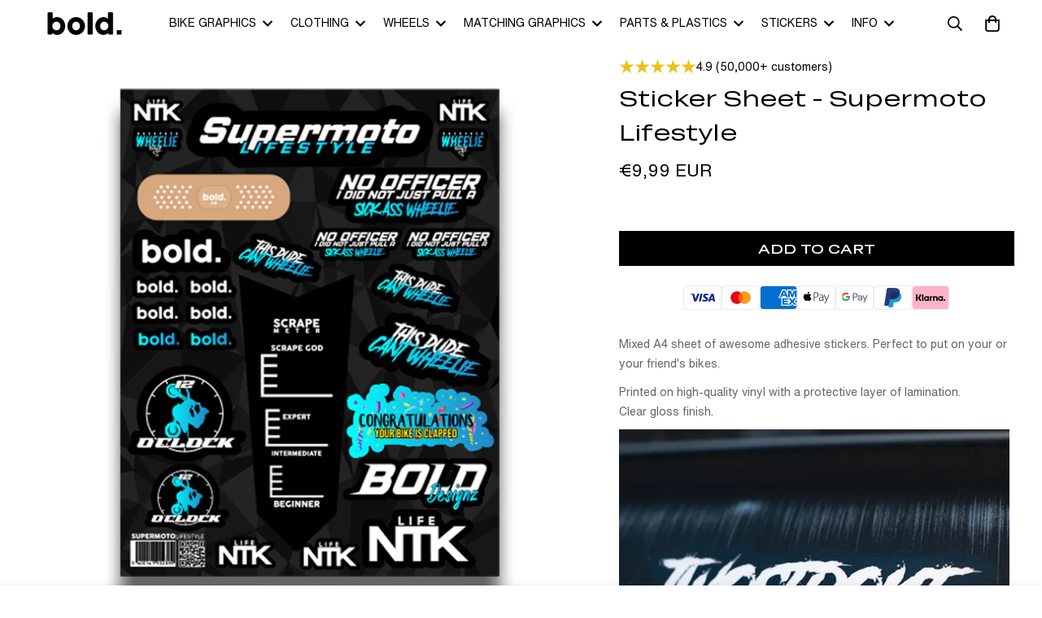

--- FILE ---
content_type: text/css
request_url: https://bolddesignz.com/cdn/shop/t/25/assets/custom.css?v=15650258542717963661761814846
body_size: 3635
content:
@font-face{font-family:GrtskTera;src:url(//bolddesignz.com/cdn/shop/files/GrtskTera-Regular.woff?v=12598904678185905312) format("woff");font-weight:400;font-display:swap}@font-face{font-family:GrtskTera;src:url(//bolddesignz.com/cdn/shop/files/GrtskTera-Medium.woff?v=3649420427477927865) format("woff");font-weight:500;font-display:swap}@font-face{font-family:GrtskTera;src:url(//bolddesignz.com/cdn/shop/files/GrtskTera-Semibold.woff?v=3980922779784958524) format("woff");font-weight:600;font-display:swap}@font-face{font-family:GrtskTera;src:url(//bolddesignz.com/cdn/shop/files/GrtskTera-Bold.woff?v=11706281597754276354) format("woff");font-weight:700;font-display:swap}@font-face{font-family:HelveticaNowText;src:url(//bolddesignz.com/cdn/shop/files/HelveticaNowText-Light.woff?v=4222786067213124682) format("woff");font-weight:300;font-display:swap}@font-face{font-family:HelveticaNowText;src:url(//bolddesignz.com/cdn/shop/files/HelveticaNowText-Regular.woff?v=4604086930938719425) format("woff");font-weight:400;font-display:swap}@font-face{font-family:HelveticaNowText;src:url(//bolddesignz.com/cdn/shop/files/HelveticaNowText-Medium.woff?v=10511161530718328152) format("woff");font-weight:500;font-display:swap}@font-face{font-family:HelveticaNowText;src:url(//bolddesignz.com/cdn/shop/files/HelveticaNowText-Bold.woff?v=11705481291656452586) format("woff");font-weight:700;font-display:swap}@font-face{font-family:ProximaNova;src:url(//bolddesignz.com/cdn/shop/files/ProximaNova-Light.woff?v=4346019171670518255) format("woff");font-weight:300;font-display:swap}@font-face{font-family:ProximaNova;src:url(//bolddesignz.com/cdn/shop/files/ProximaNova-Regular.woff?v=17544767193092503020) format("woff");font-weight:400;font-display:swap}.sf-header.stuck.scroll-down .header__wrapper,.sf-header.stuck.scroll-up .header__wrapper{top:0}.sf-header.stuck .header__wrapper{top:unset}.sf-sub-menu__link{color:#000}.sf__btn{font-family:var(--font-stack-header)}.filtered-item,.sf__gridColumn-view>button{border-radius:0}.sf-header .header__wrapper .logo-img{padding-top:15px;padding-bottom:15px}.sf-header .sf-menu-item a{text-transform:uppercase;font-weight:400;padding-top:5px;padding-bottom:5px}.sf-header .sf-menu-item>a:after{all:unset!important}.sf-header .sf-menu-item:hover>a{background:#000;color:#fff}.search-container div[data-popular-searches]{display:none}.mega_cont{display:grid;grid-template-columns:10fr 13fr;grid-gap:5%}.mega_cont a{padding:0!important}.mega_cont .m_featured{position:relative}.mega_cont .m_featured:after{content:" ";background-image:url("data:image/svg+xml,%3Csvg width='72' height='455' viewBox='0 0 72 455' fill='none' xmlns='http://www.w3.org/2000/svg'%3E%3Cpath d='M72 0V455H0L72 0Z' fill='white'/%3E%3C/svg%3E");background-position:right;background-size:contain;background-repeat:no-repeat;width:100%;height:102%;position:absolute;top:0;right:-1px}.mega_cont .m_featured a{display:block;width:100%;height:100%;position:relative}.mega_cont .m_featured a img{width:100%;height:100%;object-fit:cover;position:relative}.mega_cont .m_featured a h2{line-height:1.2;font-family:HelveticaNowText;text-transform:uppercase;font-weight:500;letter-spacing:-1px;position:absolute;bottom:30px;left:30px;color:#fff;white-space:normal;max-width:83%}.mega_cont .m_links_cont{padding:30px 50px 30px 0}.mega_cont .m_links_cont.links_only{padding-top:0}.mega_cont .m_links_cont h3{line-height:1.2;font-family:HelveticaNowText;text-transform:uppercase;font-weight:500;letter-spacing:-1px;margin-bottom:30px}.mega_cont .m_links_cont .m_links{display:grid;grid-template-columns:1fr 1fr;grid-gap:20px}.mega_cont .m_links_cont .m_link{display:flex;gap:20px;transition:.3s ease all;overflow:hidden;max-width:340px}.mega_cont .m_links_cont .m_link:hover{color:#fff}.mega_cont .m_links_cont .m_link .l_left{width:140px;height:90px;position:relative}.mega_cont .m_links_cont .m_link .l_left img{width:100%;height:100%;object-fit:cover;position:absolute;top:0;left:0}.mega_cont .m_links_cont .m_link .l_right{padding:10px;position:relative;margin-left:-15px;z-index:2;width:calc(100% - 140px)}.mega_cont .m_links_cont .m_link .l_right:before{content:"";background:#fafafa;width:130%;height:100%;top:0;left:-13px;position:absolute;z-index:-1;transform:skew(-10deg)}.mega_cont .m_links_cont .m_link:hover .l_right:before{background:#262626}.mega_cont .m_links_cont .m_link .l_right p{text-transform:uppercase;margin-bottom:4px}.mega_cont .m_links_cont .m_link .l_right h4{line-height:1.3;font-family:HelveticaNowText;text-transform:uppercase;font-weight:500;letter-spacing:-1px;max-width:155px;color:inherit;white-space:normal;overflow-wrap:break-word;word-wrap:break-word}.mega_cont .m_links_cont.links_only .menu{column-count:2;column-gap:10px;margin:0;padding:0}.mega_cont.links_m{grid-template-columns:1fr}.mega_cont.links_m .m_links_cont.links_only .menu{column-count:5}.mega_cont.links_image .m_links_cont.links_only .menu{column-count:2;column-gap:10px;margin:0;padding:0}.mega_cont .m_links_cont.links_only .menu>li{width:100%;margin:0 0 20px;padding:0;list-style:none;break-inside:avoid}body .h2,body h2{font-weight:600}.p_relative{position:relative}.sf-header>*{z-index:100}.sf-header .sf-header__overlay{display:none!important}.mobile_mega{padding:20px 10px}.mobile_mega>.sf-nav{flex-direction:column;gap:15px}.mobile_mega .sf-menu-item--mega .sf-menu__submenu{display:none}.mobile_mega .sf-menu-item--mega.sf-menu-item--active .sf-menu__submenu{display:block;overflow-y:scroll}.mobile_mega .sf-menu-item a{font-family:var(--font-stack-header);font-size:20px;font-weight:500}.mobile_mega .sf-menu-item:hover>a{background:#fff;color:#000}.mobile_menu_c{padding:50px 10px}.mobile_menu_c>.menu_list_c>.menu_item_c{padding:6px 0;margin:5px 0}.mobile_menu_c>.menu_list_c>.menu_item_c>.menu_link_c{font-size:1.5rem;font-weight:500;text-transform:uppercase;display:flex;align-items:center;justify-content:space-between;font-family:var(--font-stack-header)}.mobile_menu_c .mobile_mega_menu_c .container-fluid{padding:0}.mobile_menu_c .submenu_c,.mobile_mega_menu_c{overflow:hidden;max-height:0;opacity:0;transition:max-height .3s ease,opacity .3s ease}.mobile_menu_c .submenu_c.open,.mobile_mega_menu_c.open{max-height:5000px;opacity:1}.arrow{transition:transform .3s ease}.arrow.open{transform:rotate(180deg)}.sf__newsletter-section .container.section-my{margin-top:0;margin-bottom:0}.sf__pcard h3{font-family:HelveticaNowText}.prod__tag--soldout{display:flex;width:100%;height:100%;border-radius:0;background:#0000004d}.sf__pcard-price{margin-top:-5px}.sf__pcard-image .sf-image{--aspect-ratio: 45/37 !important}.collection-header{--bg-image: url(" //bolddesignz.com/cdn/shop/t/25/assets/Banner.webp?v=28709507880224082891761814591 ");min-height:400px}.collection-header__title{font-weight:600;text-transform:uppercase}.sf-pis__wrapper{position:relative}.nav-swiper-container .sf-prod-media{padding:0}.sf-prod__layout-6 .sf-preview__wrapper .swiper-container:after{content:"";background-image:url("data:image/svg+xml,%3Csvg width='70' height='739' viewBox='0 0 70 739' fill='none' xmlns='http://www.w3.org/2000/svg'%3E%3Cpath d='M70 0V739H0L70 0Z' fill='white'/%3E%3C/svg%3E%0A");background-position:right;background-size:contain;background-repeat:no-repeat;width:100%;height:105%;top:0;right:-1px;position:absolute;z-index:1}.sf-product__section-tabs{margin-top:100px}.sf-product__section-tabs h2,product-recommendations h2{text-transform:uppercase;margin-bottom:40px}.sf-product__section-tabs .sf-tabs>div:nth-child(1){border:none}.sf-product__section-tabs .sf-tabs>div:nth-child(1) .sf-tab-header{width:100%;text-align:center;border:1px solid black;margin:0;transform:skew(-10deg);font-family:var(--font-stack-header);text-transform:uppercase;padding-top:10px;padding-bottom:10px}.sf-product__section-tabs .sf-tabs>div:nth-child(1) .sf-tab-header.active{background:#000;color:#fff}.sf-product__section-tabs .sf-tabs>div:nth-child(1) .sf-tab-header:after{all:unset}.swiper-pagination.b_custom{position:absolute;bottom:0;left:0;z-index:100;width:100%;background:#0000}.swiper-pagination.b_custom .swiper-pagination-bullet{width:15px;height:10px;border-radius:0;border:none;background:#ffffffa3}.swiper-pagination.b_custom .swiper-pagination-bullet.swiper-pagination-bullet-active{background:#fff!important;width:45px}.swiper-pagination.b_custom .swiper-pagination-bullet:after{all:unset}.bold-pslider{margin:80px 0}.p_slide_parent{height:700px;overflow:hidden;position:relative}.p_slide_parent .swiper-slide{height:100%}.p_slide_parent .swiper-slide img{width:100%;height:100%;max-height:700px;object-fit:cover}.p_slide_parent .swiper-pagination{position:relative;bottom:60px;left:0;z-index:100;justify-content:flex-start;padding-left:var(--offset-x);padding-right:var(--offset-x)}.p_slide_parent .swiper-pagination .swiper-pagination-bullet{background:#ffffffa3;border-radius:0;width:15px;height:10px;border:none}.p_slide_parent .swiper-pagination .swiper-pagination-bullet.swiper-pagination-bullet-active{background:#fff!important;width:45px}.p_slide_parent .swiper-pagination .swiper-pagination-bullet:after{all:unset!important}.p_slide_content{position:absolute;bottom:0;z-index:10;color:#fff;left:50%;transform:translate(-50%)}.p_slide_content .content_inner{padding-bottom:75px;padding-left:8px;max-width:600px}.p_slide_content .content_inner h2{color:#fff;font-weight:600;text-transform:uppercase;margin-bottom:10px}.p_slide_content_right{position:absolute;bottom:0;right:0;z-index:10;color:#fff;background-image:url("data:image/svg+xml,%3Csvg xmlns='http://www.w3.org/2000/svg' width='636' height='167' viewBox='0 0 636 167' fill='none'%3E%3Cpath d='M40 18.5H189L338 0H488.5L636 18.5V166.5H0L12 90.5L40 18.5Z' fill='black'/%3E%3C/svg%3E");background-size:contain;background-position:bottom right;background-repeat:no-repeat;padding:46px 93px 20px 123px}.p_slide_content_right h4{font-weight:500;font-style:italic;color:#fff;margin-bottom:12px;text-transform:uppercase}.p_slide_content_right ul{display:grid;grid-template-columns:1fr 1fr;gap:12px 25px;text-transform:uppercase}.p_slide_content_right ul li:before{content:url("data:image/svg+xml,%3Csvg width='18' height='11' viewBox='0 0 18 11' fill='none' xmlns='http://www.w3.org/2000/svg'%3E%3Cpath d='M1 4.35073L7.20408 9.97769L17 1.09302' stroke='white' stroke-width='1.30612'/%3E%3C/svg%3E%0A");margin-right:10px}.bold-hero{position:relative}.bold-hero .b_hero_bg{height:100%;position:absolute;top:0%;right:0%;bottom:0%;left:0%;overflow:hidden;pointer-events:none}.bold-hero .b_hero_bg img{object-fit:cover;width:100%;height:100%}.bold-hero .b_hero_bg video{width:100%;height:120%;position:absolute;top:0%;right:0%;bottom:0%;left:0%;object-fit:cover}.bold-hero .b_hero_content{min-height:680px;position:relative;display:flex;flex-direction:column;justify-content:center;gap:10px;color:#fff}.bold-hero .b_hero_content .star_rating{display:flex;gap:10px}.b_hero_content h1{font-weight:600;text-transform:uppercase;color:inherit}.b_hero_content h3{font-family:HelveticaNowText;font-weight:400;color:inherit;margin-top:10px;margin-bottom:20px}.b_hero_content .cta_buttons{display:flex;gap:10px}.cta_btn{padding:12px 25px;text-transform:uppercase;font-family:var(--font-stack-header);font-weight:500;transform:skew(-10deg);transition:.3s ease all}.cta_btn span{display:inline-block;transform:skew(10deg)}.cta_btn.primary{background:#000;color:#fff;border:2px solid black}.cta_btn.primary:hover{border:2px solid white;background:#fff;color:#000}.cta_btn.secondary{background:#fff;color:#000;border:2px solid white}.cta_btn.secondary:hover{border:2px solid black;background:#000;color:#fff}.staff_picks .product-tabs__header{justify-content:start;margin-bottom:40px}.staff_picks .product-tabs__header .sf__custom-select{border:none;pointer-events:none}.staff_picks .product-tabs__header .select-selected{font-weight:600;text-transform:uppercase}.prod__tag-discounted{background:#ffe7e7;color:#5e0202;height:unset;padding:5px 10px;border-radius:0;font-weight:500;transform:skew(-10deg);border:.5px solid rgba(0,0,0,5%)}.prod__tag-discounted span{display:inline-block;transform:skew(10deg)}.sf__pcard-customize{display:flex;gap:5px;opacity:0;overflow:hidden;transition:.3s ease all;align-items:center}.prod__tag--custom{position:absolute;bottom:20px;left:calc(50% - 23px);opacity:0;transition:.3s ease all}@media (hover: hover) and (pointer: fine){.sf__pcard:hover .prod__tag--custom,.sf__pcard:hover .sf__pcard-customize{opacity:1}}.explore_collection .section__header{margin-bottom:40px}.explore_collection .section__header h2{font-weight:600;text-transform:uppercase}.explore_collection a{border:none!important;outline:none!important}.explore_collection .first_card a.image-card__img:after{content:"";position:absolute;top:0;right:-1px;height:101%;width:20px;background-color:#fff;clip-path:polygon(100% 0,0 100%,100% 100%);z-index:2;pointer-events:none}.explore_collection .last_card a.image-card__img:after{content:"";position:absolute;top:0;left:-1px;height:101%;width:20px;background-color:#fff;clip-path:polygon(0 0,100% 0,0 100%);z-index:2;pointer-events:none}.explore_collection h3{font-weight:600;font-style:italic;text-transform:uppercase;line-height:1.2}.explore_collection .sf__btn{font-family:var(--font-stack-body)!important;border:0;text-decoration:none;padding-left:00px!important}.explore_collection .image-card:hover .sf__btn{padding-left:40px!important}.explore_collection .sf__btn:before,.explore_collection .sf__btn:after{all:unset!important}.explore_collection .sf__btn:before{transition:all .32s!important;content:url("data:image/svg+xml,%3Csvg width='30' height='12' viewBox='0 0 30 12' fill='none' xmlns='http://www.w3.org/2000/svg'%3E%3Cpath d='M1 5.25H0.25V6.75H1V5.25ZM29.5303 6.53033C29.8232 6.23744 29.8232 5.76256 29.5303 5.46967L24.7574 0.696699C24.4645 0.403806 23.9896 0.403806 23.6967 0.696699C23.4038 0.989592 23.4038 1.46447 23.6967 1.75736L27.9393 6L23.6967 10.2426C23.4038 10.5355 23.4038 11.0104 23.6967 11.3033C23.9896 11.5962 24.4645 11.5962 24.7574 11.3033L29.5303 6.53033ZM1 6.75H29V5.25H1V6.75Z' fill='white'/%3E%3C/svg%3E%0A")!important;position:absolute!important;top:4px!important;left:0!important;transform:translate(-20px)!important;opacity:0!important}.explore_collection .image-card:hover .sf__btn:before{opacity:1!important;transform:translate(0)!important}.loox_container{margin-top:80px}.loox_container .section__header{margin-bottom:30px}.loox_container .section__header h2{font-weight:600;text-transform:uppercase}.coll_slider .section__header{margin-bottom:30px}.clothing h2,.clothing h3{text-transform:uppercase;font-weight:600}.clothing .bigheading responsive-image{max-height:800px}.clothing .bigheading h3{line-height:1.2}.clothing{position:relative;overflow:hidden}.clothing:before{content:" ";background:#fff;width:110%;height:70px;position:absolute;top:0;left:-5%;transform:rotate(-1.4deg) translateY(-41px);transform-origin:center center}.clothing:after{content:" ";background:#fff;width:110%;height:70px;position:absolute;bottom:0;left:0%;transform:rotate(-1.4deg) translateY(41px)}.coll_slider .collection-card__image:after{background-image:url("data:image/svg+xml,%3Csvg width='16' height='400' viewBox='0 0 16 400' fill='none' xmlns='http://www.w3.org/2000/svg'%3E%3Cpath d='M16 0V400H0L16 0Z' fill='white'/%3E%3C/svg%3E%0A");position:absolute;height:101%;width:100%;background-size:contain;background-repeat:no-repeat;background-position:right;content:" ";top:0;right:0;border:none!important;outline:none!important;z-index:1}.coll_slider .collection-card__image:before{content:" ";background-image:url("data:image/svg+xml,%3Csvg width='16' height='400' viewBox='0 0 16 400' fill='none' xmlns='http://www.w3.org/2000/svg'%3E%3Cpath d='M-3.8147e-06 400L-3.8147e-06 -3.8147e-06H16L-3.8147e-06 400Z' fill='white'/%3E%3C/svg%3E%0A");position:absolute;height:101%;width:100%;background-size:contain;background-repeat:no-repeat;background-position:left;top:-5px;left:-1px;border:none!important;outline:none!important;z-index:1}.coll_slider .collection-card__info{position:absolute;bottom:30px;left:30px;padding-right:50px}.coll_slider .collection-card__info h3 a{color:#fff;font-weight:600;line-height:1.2;font-style:italic}.coll_slider .collection-card__info .coll_btn{color:#fff;font-style:normal;font-weight:500;font-family:var(--font-stack-body)!important;padding-left:0;transition:all .32s;position:relative;margin-top:10px}.coll_slider .collection-card:hover .coll_btn{padding-left:40px}.coll_slider .collection-card__info .coll_btn:before{transition:all .32s;content:url("data:image/svg+xml,%3Csvg width='30' height='12' viewBox='0 0 30 12' fill='none' xmlns='http://www.w3.org/2000/svg'%3E%3Cpath d='M1 5.25H0.25V6.75H1V5.25ZM29.5303 6.53033C29.8232 6.23744 29.8232 5.76256 29.5303 5.46967L24.7574 0.696699C24.4645 0.403806 23.9896 0.403806 23.6967 0.696699C23.4038 0.989592 23.4038 1.46447 23.6967 1.75736L27.9393 6L23.6967 10.2426C23.4038 10.5355 23.4038 11.0104 23.6967 11.3033C23.9896 11.5962 24.4645 11.5962 24.7574 11.3033L29.5303 6.53033ZM1 6.75H29V5.25H1V6.75Z' fill='white'/%3E%3C/svg%3E%0A");position:absolute;top:0;left:0;transform:translate(-20px);opacity:0}.coll_slider .collection-card:hover .coll_btn:before{opacity:1;transform:translate(0)}.coll_slider .sf-column.swiper-slide,.coll_slider .sf-column.swiper-slide .collection-card__inner{height:100%}.coll_slider .collection-card__image{min-height:420px;height:100%}.coll_slider .collection-card__image responsive-image{--aspect-ratio: unset !important;width:100%;height:100%}.explore_collection .sf__ms .image-card__img{height:60vh!important}@media (min-width: 1024px) and (max-width: 1220px){.p_slide_content .content_inner{max-width:470px}.p_slide_content_right{padding:30px 44px 20px 58px}}@media (min-width: 1024px){.explore_collection .lg\:grid-cols-3{grid-template-columns:repeat(2,minmax(0,1fr))}}@media (max-width: 1024px){.explore_collection .sf__btn{display:none!important}.coll_slider .collection-card__info{left:16px;bottom:10px}.coll_slider .collection-card__info .coll_btn{display:none}.p_slide_content{position:relative;color:#000;padding-bottom:20px}.p_slide_content .content_inner h2{color:#000}.p_slide_content .content_inner{padding-top:20px;padding-bottom:35px;padding-left:0;max-width:unset}.p_slide_content_right{position:relative;background:unset;padding:20px 32px;margin-left:2rem;margin-right:2rem}.p_slide_content_right:before{content:"";background:#000;width:100%;height:100%;position:absolute;left:0;top:0;z-index:-1;transform:skew(-5deg)}.loox_container{margin-top:40px}.mega_cont{display:flex;flex-direction:column;gap:20px;flex-gap:20px;padding-top:20px}.mega_cont .m_featured{order:1}.mega_cont .m_featured a img{max-height:250px;object-fit:cover}.mega_cont .m_links_cont{padding:0}.mega_cont .m_links_cont .m_links{grid-gap:10px;grid-template-columns:1fr}.mega_cont .m_links_cont .m_link{max-width:unset}.mega_cont .m_featured:after{all:unset}.mega_cont .m_featured a h2{left:15px;bottom:15px}.mega_cont .m_links_cont h3{display:none}.mega_cont.links_image .m_links_cont.links_only .menu,.mega_cont.links_m .m_links_cont.links_only .menu{column-count:1}}@media (max-width: 767px){.collection-header{align-items:end;padding:20px 0}.sf-prod__container,.sf-prod__container>div:nth-child(1){padding:0!important}.bold-hero .b_hero_content{justify-content:flex-end;padding-bottom:60px}.b_hero_content .cta_buttons{flex-wrap:wrap}.staff_picks .product-tabs__header{margin-bottom:20px}.sf__ms .image-card__img{width:90vw}.image-card--content-stack .image-card__content.posabs{position:absolute!important;padding:1.5rem;align-items:end;align-items:flex-end;justify-content:start;justify-content:flex-start;pointer-events:none}.explore_collection .sf__ms .image-card__img{height:300px!important}.clothing .sf__ms-wrapper{flex-wrap:wrap}.clothing .sf__ms-wrapper>*{width:100%}.clothing .image-card__img{width:100%}.clothing .sf__ms{padding-right:1rem}.coll_slider .collection-card__image{min-height:300px}.p_slide_content_right ul{grid-template-columns:1fr}.p_slide_parent{height:unset}.p_slide_parent .swiper-slide img{max-height:400px;height:100%;width:100%}.sf__accordion-item .sf__accordion-content{max-height:unset}.swipe_mob{display:flex;overflow:scroll;position:relative;width:100%}.swipe_mob .sf-tab-header{min-width:270px}.p_slide_parent .swiper-pagination{bottom:0}.p_slide_parent .swiper-pagination .swiper-pagination-bullet{background:#000000a3}.p_slide_parent .swiper-pagination .swiper-pagination-bullet.swiper-pagination-bullet-active{background:#000!important}}.mega_cont .m_featured a h2{font-size:38px}.mega_cont .m_links_cont h3{font-size:20px}.mega_cont .m_links_cont .m_link .l_right p{font-size:10px}.mega_cont .m_links_cont .m_link .l_right h4{font-size:16px}.collection-header__title{font-size:64px}.sf-product__section-tabs .sf-tabs>div:nth-child(1) .sf-tab-header{font-size:16px}.p_slide_content .content_inner h2{font-size:48px}.p_slide_content .content_inner{font-size:16px}.p_slide_content_right h4{font-size:18px}.bold-hero .b_hero_content .star_rating{font-size:10px}.b_hero_content h1{font-size:64px}.b_hero_content h3{font-size:20px}.staff_picks .product-tabs__header .select-selected{font-size:38px}.prod__tag-discounted,.sf__pcard-customize{font-size:10px}.explore_collection .section__header h2{font-size:38px}.explore_collection h3{font-size:42px}.explore_collection .sf__btn{font-size:16px}.loox_container .section__header h2{font-size:38px}.clothing .bigheading h3{font-size:64px}.coll_slider .collection-card__info h3 a{font-size:42px}.coll_slider .collection-card__info .coll_btn{font-size:16px}@media (min-width: 768px){body .h2,body h2{font-size:38px}}@media (max-width: 1024px){.explore_collection h3{font-size:24px}.clothing .bigheading h3{font-size:34px}.coll_slider .collection-card__info h3 a{font-size:24px}.p_slide_content .content_inner h2{font-size:32px}.mega_cont .m_featured a h2{font-size:24px}}@media (max-width: 767px){.collection-header__title,.b_hero_content h1{font-size:34px}.b_hero_content h3{font-size:18px}.staff_picks .product-tabs__header .select-selected{font-size:24px}}.collection-stickers [style*=--aspect-ratio]>:first-child{object-fit:contain}
/*# sourceMappingURL=/cdn/shop/t/25/assets/custom.css.map?v=15650258542717963661761814846 */


--- FILE ---
content_type: text/javascript; charset=utf-8
request_url: https://bolddesignz.com/products/sticker-sheet-supermoto-lifestyle.js
body_size: -57
content:
{"id":7927484612864,"title":"Sticker Sheet - Supermoto Lifestyle","handle":"sticker-sheet-supermoto-lifestyle","description":"\u003cp\u003e\u003cspan\u003eMixed A4 sheet of awesome adhesive stickers. Perfect to put on your or your friend's bikes. \u003c\/span\u003e\u003c\/p\u003e\n\u003cp\u003ePrinted on high-quality vinyl with a protective layer of lamination.\u003cbr\u003eClear gloss finish.\u003c\/p\u003e\n\u003cp\u003e\u003cimg alt=\"\" src=\"https:\/\/cdn.shopify.com\/s\/files\/1\/0454\/0665\/0526\/files\/Twostroke_Gang_aa_480x480.png?v=1613069453\"\u003e\u003c\/p\u003e","published_at":"2022-09-02T13:42:19+02:00","created_at":"2022-09-02T13:42:06+02:00","vendor":"Bolddesignz","type":"","tags":["Product Tag (S)","Returbo-Ignore","stickers"],"price":999,"price_min":999,"price_max":999,"available":true,"price_varies":false,"compare_at_price":999,"compare_at_price_min":999,"compare_at_price_max":999,"compare_at_price_varies":false,"variants":[{"id":43170983543040,"title":"Default Title","option1":"Default Title","option2":null,"option3":null,"sku":"STS002","requires_shipping":true,"taxable":true,"featured_image":null,"available":true,"name":"Sticker Sheet - Supermoto Lifestyle","public_title":null,"options":["Default Title"],"price":999,"weight":23,"compare_at_price":999,"inventory_management":null,"barcode":"43170983543040","requires_selling_plan":false,"selling_plan_allocations":[]}],"images":["\/\/cdn.shopify.com\/s\/files\/1\/0454\/0665\/0526\/products\/supermotolifestyleStickerSheet.png?v=1662118935"],"featured_image":"\/\/cdn.shopify.com\/s\/files\/1\/0454\/0665\/0526\/products\/supermotolifestyleStickerSheet.png?v=1662118935","options":[{"name":"Title","position":1,"values":["Default Title"]}],"url":"\/products\/sticker-sheet-supermoto-lifestyle","media":[{"alt":null,"id":30241036009728,"position":1,"preview_image":{"aspect_ratio":1.0,"height":1000,"width":1000,"src":"https:\/\/cdn.shopify.com\/s\/files\/1\/0454\/0665\/0526\/products\/supermotolifestyleStickerSheet.png?v=1662118935"},"aspect_ratio":1.0,"height":1000,"media_type":"image","src":"https:\/\/cdn.shopify.com\/s\/files\/1\/0454\/0665\/0526\/products\/supermotolifestyleStickerSheet.png?v=1662118935","width":1000}],"requires_selling_plan":false,"selling_plan_groups":[]}

--- FILE ---
content_type: text/json
request_url: https://conf.config-security.com/model
body_size: 86
content:
{"title":"recommendation AI model (keras)","structure":"release_id=0x67:2d:6b:7b:26:54:3c:63:25:2e:6e:6f:43:73:2a:30:3e:6b:3b:6e:76:5c:4c:34:38:56:2e:56:36;keras;mvljrnqy56f40p48qls469gle5bjm06lndsbbs47iuaecws16i8yk0zalep0ryu164y6fs32","weights":"../weights/672d6b7b.h5","biases":"../biases/672d6b7b.h5"}

--- FILE ---
content_type: image/svg+xml
request_url: https://cdn.shopify.com/s/files/1/0454/0665/0526/files/stars5.svg?v=1747130338
body_size: -746
content:
<svg width="70" height="14" viewBox="0 0 70 14" fill="none" xmlns="http://www.w3.org/2000/svg">
<path d="M7 0L8.5716 4.83688H13.6574L9.5429 7.82624L11.1145 12.6631L7 9.67376L2.8855 12.6631L4.4571 7.82624L0.342606 4.83688H5.4284L7 0Z" fill="#EBBF1F"/>
<path d="M21 0L22.5716 4.83688H27.6574L23.5429 7.82624L25.1145 12.6631L21 9.67376L16.8855 12.6631L18.4571 7.82624L14.3426 4.83688H19.4284L21 0Z" fill="#EBBF1F"/>
<path d="M35 0L36.5716 4.83688H41.6574L37.5429 7.82624L39.1145 12.6631L35 9.67376L30.8855 12.6631L32.4571 7.82624L28.3426 4.83688H33.4284L35 0Z" fill="#EBBF1F"/>
<path d="M49 0L50.5716 4.83688H55.6574L51.5429 7.82624L53.1145 12.6631L49 9.67376L44.8855 12.6631L46.4571 7.82624L42.3426 4.83688H47.4284L49 0Z" fill="#EBBF1F"/>
<path d="M63 0L64.5716 4.83688H69.6574L65.5429 7.82624L67.1145 12.6631L63 9.67376L58.8855 12.6631L60.4571 7.82624L56.3426 4.83688H61.4284L63 0Z" fill="#EBBF1F"/>
</svg>


--- FILE ---
content_type: text/javascript; charset=utf-8
request_url: https://bolddesignz.com/products/sticker-sheet-supermoto-lifestyle.js
body_size: 221
content:
{"id":7927484612864,"title":"Sticker Sheet - Supermoto Lifestyle","handle":"sticker-sheet-supermoto-lifestyle","description":"\u003cp\u003e\u003cspan\u003eMixed A4 sheet of awesome adhesive stickers. Perfect to put on your or your friend's bikes. \u003c\/span\u003e\u003c\/p\u003e\n\u003cp\u003ePrinted on high-quality vinyl with a protective layer of lamination.\u003cbr\u003eClear gloss finish.\u003c\/p\u003e\n\u003cp\u003e\u003cimg alt=\"\" src=\"https:\/\/cdn.shopify.com\/s\/files\/1\/0454\/0665\/0526\/files\/Twostroke_Gang_aa_480x480.png?v=1613069453\"\u003e\u003c\/p\u003e","published_at":"2022-09-02T13:42:19+02:00","created_at":"2022-09-02T13:42:06+02:00","vendor":"Bolddesignz","type":"","tags":["Product Tag (S)","Returbo-Ignore","stickers"],"price":999,"price_min":999,"price_max":999,"available":true,"price_varies":false,"compare_at_price":999,"compare_at_price_min":999,"compare_at_price_max":999,"compare_at_price_varies":false,"variants":[{"id":43170983543040,"title":"Default Title","option1":"Default Title","option2":null,"option3":null,"sku":"STS002","requires_shipping":true,"taxable":true,"featured_image":null,"available":true,"name":"Sticker Sheet - Supermoto Lifestyle","public_title":null,"options":["Default Title"],"price":999,"weight":23,"compare_at_price":999,"inventory_management":null,"barcode":"43170983543040","requires_selling_plan":false,"selling_plan_allocations":[]}],"images":["\/\/cdn.shopify.com\/s\/files\/1\/0454\/0665\/0526\/products\/supermotolifestyleStickerSheet.png?v=1662118935"],"featured_image":"\/\/cdn.shopify.com\/s\/files\/1\/0454\/0665\/0526\/products\/supermotolifestyleStickerSheet.png?v=1662118935","options":[{"name":"Title","position":1,"values":["Default Title"]}],"url":"\/products\/sticker-sheet-supermoto-lifestyle","media":[{"alt":null,"id":30241036009728,"position":1,"preview_image":{"aspect_ratio":1.0,"height":1000,"width":1000,"src":"https:\/\/cdn.shopify.com\/s\/files\/1\/0454\/0665\/0526\/products\/supermotolifestyleStickerSheet.png?v=1662118935"},"aspect_ratio":1.0,"height":1000,"media_type":"image","src":"https:\/\/cdn.shopify.com\/s\/files\/1\/0454\/0665\/0526\/products\/supermotolifestyleStickerSheet.png?v=1662118935","width":1000}],"requires_selling_plan":false,"selling_plan_groups":[]}

--- FILE ---
content_type: text/javascript; charset=utf-8
request_url: https://bolddesignz.com/products/sticker-sheet-supermoto-lifestyle.js
body_size: 3
content:
{"id":7927484612864,"title":"Sticker Sheet - Supermoto Lifestyle","handle":"sticker-sheet-supermoto-lifestyle","description":"\u003cp\u003e\u003cspan\u003eMixed A4 sheet of awesome adhesive stickers. Perfect to put on your or your friend's bikes. \u003c\/span\u003e\u003c\/p\u003e\n\u003cp\u003ePrinted on high-quality vinyl with a protective layer of lamination.\u003cbr\u003eClear gloss finish.\u003c\/p\u003e\n\u003cp\u003e\u003cimg alt=\"\" src=\"https:\/\/cdn.shopify.com\/s\/files\/1\/0454\/0665\/0526\/files\/Twostroke_Gang_aa_480x480.png?v=1613069453\"\u003e\u003c\/p\u003e","published_at":"2022-09-02T13:42:19+02:00","created_at":"2022-09-02T13:42:06+02:00","vendor":"Bolddesignz","type":"","tags":["Product Tag (S)","Returbo-Ignore","stickers"],"price":999,"price_min":999,"price_max":999,"available":true,"price_varies":false,"compare_at_price":999,"compare_at_price_min":999,"compare_at_price_max":999,"compare_at_price_varies":false,"variants":[{"id":43170983543040,"title":"Default Title","option1":"Default Title","option2":null,"option3":null,"sku":"STS002","requires_shipping":true,"taxable":true,"featured_image":null,"available":true,"name":"Sticker Sheet - Supermoto Lifestyle","public_title":null,"options":["Default Title"],"price":999,"weight":23,"compare_at_price":999,"inventory_management":null,"barcode":"43170983543040","requires_selling_plan":false,"selling_plan_allocations":[]}],"images":["\/\/cdn.shopify.com\/s\/files\/1\/0454\/0665\/0526\/products\/supermotolifestyleStickerSheet.png?v=1662118935"],"featured_image":"\/\/cdn.shopify.com\/s\/files\/1\/0454\/0665\/0526\/products\/supermotolifestyleStickerSheet.png?v=1662118935","options":[{"name":"Title","position":1,"values":["Default Title"]}],"url":"\/products\/sticker-sheet-supermoto-lifestyle","media":[{"alt":null,"id":30241036009728,"position":1,"preview_image":{"aspect_ratio":1.0,"height":1000,"width":1000,"src":"https:\/\/cdn.shopify.com\/s\/files\/1\/0454\/0665\/0526\/products\/supermotolifestyleStickerSheet.png?v=1662118935"},"aspect_ratio":1.0,"height":1000,"media_type":"image","src":"https:\/\/cdn.shopify.com\/s\/files\/1\/0454\/0665\/0526\/products\/supermotolifestyleStickerSheet.png?v=1662118935","width":1000}],"requires_selling_plan":false,"selling_plan_groups":[]}

--- FILE ---
content_type: image/svg+xml
request_url: https://cdn.shopify.com/s/files/1/0662/4536/1911/files/American_Express_Amex.svg?v=1746946110
body_size: -441
content:
<svg xmlns="http://www.w3.org/2000/svg" fill="none" viewBox="0 0 2048 1313" height="1313" width="2048">
<rect fill="#EBEBEB" rx="175" height="1313" width="2048"></rect>
<rect fill="#006FCF" rx="150" height="1223" width="1958" y="45" x="45"></rect>
<path fill="white" d="M1178.66 1092.28V629.125L2003 629.84V757.77L1907.74 859.63L2003 962.315V1092.94H1850.87L1770.02 1003.73L1689.72 1093.27L1178.66 1092.17V1092.28Z"></path>
<path fill="#006FCF" d="M1233.71 1041.46V680.11H1540.17V763.325H1332.93V819.865H1535.22V901.705H1332.93V957.255H1540.17V1041.46H1233.71Z"></path>
<path fill="#006FCF" d="M1538.64 1041.46L1708.2 860.565L1538.64 680.055H1669.87L1773.49 794.62L1877.44 680.11H2003V682.915L1837.07 860.565L2003 1036.4V1041.51H1876.12L1770.68 925.85L1666.29 1041.57H1538.64V1041.46Z"></path>
<path fill="white" d="M1217.05 218H1415.82L1485.62 376.455V218H1730.92L1773.27 336.745L1815.67 218H2003V681.155H1013L1217.05 218Z"></path>
<path fill="#006FCF" d="M1254.73 268.325L1094.35 629.455H1204.35L1234.6 557.13H1398.5L1428.75 629.455H1541.5L1381.78 268.325H1254.73ZM1268.48 476.06L1316.6 361.11L1364.62 476.06H1268.48Z"></path>
<path fill="#006FCF" d="M1539.95 629.4V268.215L1694.56 268.765L1774.2 490.8L1854.28 268.27H2003V629.345L1907.3 630.225V382.175L1816.88 629.345H1729.43L1637.25 381.35V629.4H1540.01H1539.95Z"></path>
</svg>


--- FILE ---
content_type: text/javascript; charset=utf-8
request_url: https://bolddesignz.com/products/sticker-sheet-supermoto-lifestyle.js
body_size: 814
content:
{"id":7927484612864,"title":"Sticker Sheet - Supermoto Lifestyle","handle":"sticker-sheet-supermoto-lifestyle","description":"\u003cp\u003e\u003cspan\u003eMixed A4 sheet of awesome adhesive stickers. Perfect to put on your or your friend's bikes. \u003c\/span\u003e\u003c\/p\u003e\n\u003cp\u003ePrinted on high-quality vinyl with a protective layer of lamination.\u003cbr\u003eClear gloss finish.\u003c\/p\u003e\n\u003cp\u003e\u003cimg alt=\"\" src=\"https:\/\/cdn.shopify.com\/s\/files\/1\/0454\/0665\/0526\/files\/Twostroke_Gang_aa_480x480.png?v=1613069453\"\u003e\u003c\/p\u003e","published_at":"2022-09-02T13:42:19+02:00","created_at":"2022-09-02T13:42:06+02:00","vendor":"Bolddesignz","type":"","tags":["Product Tag (S)","Returbo-Ignore","stickers"],"price":999,"price_min":999,"price_max":999,"available":true,"price_varies":false,"compare_at_price":999,"compare_at_price_min":999,"compare_at_price_max":999,"compare_at_price_varies":false,"variants":[{"id":43170983543040,"title":"Default Title","option1":"Default Title","option2":null,"option3":null,"sku":"STS002","requires_shipping":true,"taxable":true,"featured_image":null,"available":true,"name":"Sticker Sheet - Supermoto Lifestyle","public_title":null,"options":["Default Title"],"price":999,"weight":23,"compare_at_price":999,"inventory_management":null,"barcode":"43170983543040","requires_selling_plan":false,"selling_plan_allocations":[]}],"images":["\/\/cdn.shopify.com\/s\/files\/1\/0454\/0665\/0526\/products\/supermotolifestyleStickerSheet.png?v=1662118935"],"featured_image":"\/\/cdn.shopify.com\/s\/files\/1\/0454\/0665\/0526\/products\/supermotolifestyleStickerSheet.png?v=1662118935","options":[{"name":"Title","position":1,"values":["Default Title"]}],"url":"\/products\/sticker-sheet-supermoto-lifestyle","media":[{"alt":null,"id":30241036009728,"position":1,"preview_image":{"aspect_ratio":1.0,"height":1000,"width":1000,"src":"https:\/\/cdn.shopify.com\/s\/files\/1\/0454\/0665\/0526\/products\/supermotolifestyleStickerSheet.png?v=1662118935"},"aspect_ratio":1.0,"height":1000,"media_type":"image","src":"https:\/\/cdn.shopify.com\/s\/files\/1\/0454\/0665\/0526\/products\/supermotolifestyleStickerSheet.png?v=1662118935","width":1000}],"requires_selling_plan":false,"selling_plan_groups":[]}

--- FILE ---
content_type: image/svg+xml
request_url: https://cdn.shopify.com/s/files/1/0662/4536/1911/files/Visa.svg?v=1746946110
body_size: 774
content:
<svg xmlns="http://www.w3.org/2000/svg" fill="none" viewBox="0 0 2048 1313" height="1313" width="2048">
<rect fill="#EBEBEB" rx="175" height="1313" width="2048"></rect>
<rect fill="white" rx="150" height="1223" width="1958" y="45" x="45"></rect>
<path fill="#142688" d="M1684.64 863.352L1659.26 864.261L1604.29 864.401C1599.12 864.401 1599.19 862.512 1598.21 857.617L1589.54 809.367C1588.35 803.213 1586.25 801.465 1580.1 801.465C1539.54 801.744 1498.98 801.814 1458.42 801.465C1451.43 801.325 1448.91 803.982 1446.89 810.066C1441.5 826.15 1435.7 842.093 1429.54 857.897L1422.55 864.191C1387.59 864.47 1352.48 864.331 1317.38 864.191L1315.07 863.282L1324.86 839.016L1474.51 481.891C1485.28 456.297 1499.54 447.766 1527.23 447.766H1605.69C1611.99 447.766 1614.64 448.256 1616.04 454.969C1639.47 568.253 1663.17 681.537 1686.81 794.822L1691.36 857.757L1684.57 861.953V863.561L1684.64 863.352ZM1538.84 567.554L1536.95 570.141C1518.42 621.189 1499.89 656.852 1481.22 726.781H1570.94C1560.17 656.852 1549.47 618.602 1538.84 567.554ZM356 447.067H372.503L546.835 447.347C573.897 447.347 594.107 461.542 599.282 488.255C613.967 564.477 628.651 640.839 643.057 717.131L645.854 729.159L649.84 721.606C685.154 632.308 720.468 536.855 755.572 447.486C757.81 441.892 760.467 447.486 766.481 447.486H871.374L868.227 455.528L708.09 838.317C704.454 846.988 702.356 858.596 695.643 863.002C689.35 867.198 677.881 864.191 668.721 864.261L591.799 864.47C584.806 864.68 582.289 862.373 580.611 855.869C552.989 747.76 524.668 639.79 497.396 531.68C492.291 511.751 477.816 498.115 458.795 489.723C427.047 475.947 397.957 465.738 356 458.745V447.067ZM1011.58 848.876L1031.16 757.41L1043.05 762.864C1077.52 778.948 1113.82 786.64 1151.79 782.864C1164.16 781.605 1177.1 777.759 1188.15 771.885C1211.37 759.298 1213.74 733.564 1193.25 716.921C1181.51 707.341 1167.38 700.628 1154.44 692.586C1135.07 680.698 1114.31 670.349 1096.61 656.363C1033.54 606.504 1053.96 530.492 1089.76 493.429C1118.08 464.059 1135.49 447.626 1175.28 447.626C1238.22 447.626 1301.29 444.34 1334.3 455.458L1339.34 457.696L1320.45 545.456C1295.7 534.617 1270.67 526.855 1244.23 526.436C1229.13 526.226 1213.67 527.694 1198.78 530.771C1190.95 532.38 1183.05 537.904 1176.89 543.498C1165 554.197 1164.79 569.512 1176.19 580.421C1183.88 587.833 1192.98 594.057 1202.35 599.581L1261.23 632.867C1288.92 650.139 1311.71 672.377 1317.17 706.292C1325.21 755.242 1310.39 796.64 1271.99 828.667C1244.37 851.534 1231.09 859.436 1196.12 864.331C1125.28 864.191 1070.11 864.331 1022.42 852.932L1011.58 848.737V848.876ZM1026.41 447.067C1014.38 516.995 1002.63 558.113 990.951 613.007C973.819 693.215 956.547 773.493 939.764 853.771C938.015 862.163 935.009 865.939 926.337 865.659C897.387 865.1 868.297 866.638 839.416 866.638H829.416C833.752 866.638 837.808 825.52 842.004 806.01C866.828 689.929 891.653 573.148 916.338 457.067C917.946 449.374 920.533 447.137 928.645 447.277C957.526 447.976 986.546 447.067 1015.5 447.067H1026.41Z"></path>
</svg>


--- FILE ---
content_type: text/javascript; charset=utf-8
request_url: https://bolddesignz.com/products/sticker-sheet-supermoto-lifestyle.js
body_size: 6
content:
{"id":7927484612864,"title":"Sticker Sheet - Supermoto Lifestyle","handle":"sticker-sheet-supermoto-lifestyle","description":"\u003cp\u003e\u003cspan\u003eMixed A4 sheet of awesome adhesive stickers. Perfect to put on your or your friend's bikes. \u003c\/span\u003e\u003c\/p\u003e\n\u003cp\u003ePrinted on high-quality vinyl with a protective layer of lamination.\u003cbr\u003eClear gloss finish.\u003c\/p\u003e\n\u003cp\u003e\u003cimg alt=\"\" src=\"https:\/\/cdn.shopify.com\/s\/files\/1\/0454\/0665\/0526\/files\/Twostroke_Gang_aa_480x480.png?v=1613069453\"\u003e\u003c\/p\u003e","published_at":"2022-09-02T13:42:19+02:00","created_at":"2022-09-02T13:42:06+02:00","vendor":"Bolddesignz","type":"","tags":["Product Tag (S)","Returbo-Ignore","stickers"],"price":999,"price_min":999,"price_max":999,"available":true,"price_varies":false,"compare_at_price":999,"compare_at_price_min":999,"compare_at_price_max":999,"compare_at_price_varies":false,"variants":[{"id":43170983543040,"title":"Default Title","option1":"Default Title","option2":null,"option3":null,"sku":"STS002","requires_shipping":true,"taxable":true,"featured_image":null,"available":true,"name":"Sticker Sheet - Supermoto Lifestyle","public_title":null,"options":["Default Title"],"price":999,"weight":23,"compare_at_price":999,"inventory_management":null,"barcode":"43170983543040","requires_selling_plan":false,"selling_plan_allocations":[]}],"images":["\/\/cdn.shopify.com\/s\/files\/1\/0454\/0665\/0526\/products\/supermotolifestyleStickerSheet.png?v=1662118935"],"featured_image":"\/\/cdn.shopify.com\/s\/files\/1\/0454\/0665\/0526\/products\/supermotolifestyleStickerSheet.png?v=1662118935","options":[{"name":"Title","position":1,"values":["Default Title"]}],"url":"\/products\/sticker-sheet-supermoto-lifestyle","media":[{"alt":null,"id":30241036009728,"position":1,"preview_image":{"aspect_ratio":1.0,"height":1000,"width":1000,"src":"https:\/\/cdn.shopify.com\/s\/files\/1\/0454\/0665\/0526\/products\/supermotolifestyleStickerSheet.png?v=1662118935"},"aspect_ratio":1.0,"height":1000,"media_type":"image","src":"https:\/\/cdn.shopify.com\/s\/files\/1\/0454\/0665\/0526\/products\/supermotolifestyleStickerSheet.png?v=1662118935","width":1000}],"requires_selling_plan":false,"selling_plan_groups":[]}

--- FILE ---
content_type: text/javascript
request_url: https://bolddesignz.com/cdn/shop/t/25/assets/custom.js?v=54247113943991849081761814846
body_size: -426
content:
document.addEventListener("DOMContentLoaded",function(){setTimeout(()=>{const stickyATC=document.querySelector("sticky-atc.form.product-form.flex");stickyATC&&(stickyATC.style.display="flex")},1500);const observer=new MutationObserver(()=>{const stickyATC=document.querySelector("sticky-atc.form.product-form.flex");stickyATC&&(stickyATC.style.display="flex",observer.disconnect())});observer.observe(document.body,{childList:!0,subtree:!0})});
//# sourceMappingURL=/cdn/shop/t/25/assets/custom.js.map?v=54247113943991849081761814846
